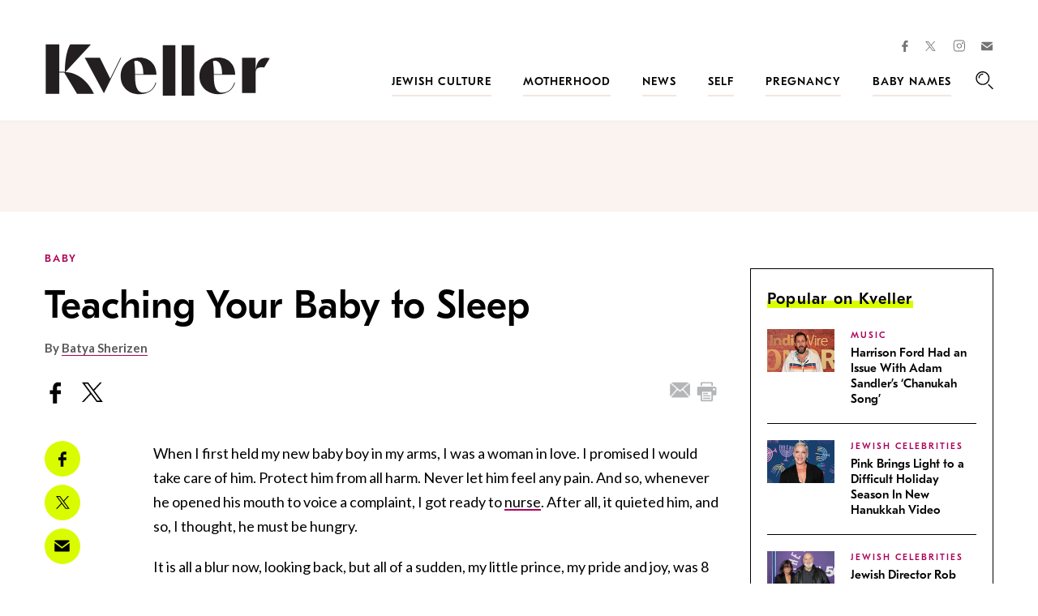

--- FILE ---
content_type: text/html; charset=utf-8
request_url: https://www.google.com/recaptcha/api2/anchor?ar=1&k=6LfhpgMsAAAAABX5zN7AMnMmTG4gzUAQq2XyPTlc&co=aHR0cHM6Ly93d3cua3ZlbGxlci5jb206NDQz&hl=en&v=PoyoqOPhxBO7pBk68S4YbpHZ&size=normal&anchor-ms=20000&execute-ms=30000&cb=5ma5ihhawu4b
body_size: 49397
content:
<!DOCTYPE HTML><html dir="ltr" lang="en"><head><meta http-equiv="Content-Type" content="text/html; charset=UTF-8">
<meta http-equiv="X-UA-Compatible" content="IE=edge">
<title>reCAPTCHA</title>
<style type="text/css">
/* cyrillic-ext */
@font-face {
  font-family: 'Roboto';
  font-style: normal;
  font-weight: 400;
  font-stretch: 100%;
  src: url(//fonts.gstatic.com/s/roboto/v48/KFO7CnqEu92Fr1ME7kSn66aGLdTylUAMa3GUBHMdazTgWw.woff2) format('woff2');
  unicode-range: U+0460-052F, U+1C80-1C8A, U+20B4, U+2DE0-2DFF, U+A640-A69F, U+FE2E-FE2F;
}
/* cyrillic */
@font-face {
  font-family: 'Roboto';
  font-style: normal;
  font-weight: 400;
  font-stretch: 100%;
  src: url(//fonts.gstatic.com/s/roboto/v48/KFO7CnqEu92Fr1ME7kSn66aGLdTylUAMa3iUBHMdazTgWw.woff2) format('woff2');
  unicode-range: U+0301, U+0400-045F, U+0490-0491, U+04B0-04B1, U+2116;
}
/* greek-ext */
@font-face {
  font-family: 'Roboto';
  font-style: normal;
  font-weight: 400;
  font-stretch: 100%;
  src: url(//fonts.gstatic.com/s/roboto/v48/KFO7CnqEu92Fr1ME7kSn66aGLdTylUAMa3CUBHMdazTgWw.woff2) format('woff2');
  unicode-range: U+1F00-1FFF;
}
/* greek */
@font-face {
  font-family: 'Roboto';
  font-style: normal;
  font-weight: 400;
  font-stretch: 100%;
  src: url(//fonts.gstatic.com/s/roboto/v48/KFO7CnqEu92Fr1ME7kSn66aGLdTylUAMa3-UBHMdazTgWw.woff2) format('woff2');
  unicode-range: U+0370-0377, U+037A-037F, U+0384-038A, U+038C, U+038E-03A1, U+03A3-03FF;
}
/* math */
@font-face {
  font-family: 'Roboto';
  font-style: normal;
  font-weight: 400;
  font-stretch: 100%;
  src: url(//fonts.gstatic.com/s/roboto/v48/KFO7CnqEu92Fr1ME7kSn66aGLdTylUAMawCUBHMdazTgWw.woff2) format('woff2');
  unicode-range: U+0302-0303, U+0305, U+0307-0308, U+0310, U+0312, U+0315, U+031A, U+0326-0327, U+032C, U+032F-0330, U+0332-0333, U+0338, U+033A, U+0346, U+034D, U+0391-03A1, U+03A3-03A9, U+03B1-03C9, U+03D1, U+03D5-03D6, U+03F0-03F1, U+03F4-03F5, U+2016-2017, U+2034-2038, U+203C, U+2040, U+2043, U+2047, U+2050, U+2057, U+205F, U+2070-2071, U+2074-208E, U+2090-209C, U+20D0-20DC, U+20E1, U+20E5-20EF, U+2100-2112, U+2114-2115, U+2117-2121, U+2123-214F, U+2190, U+2192, U+2194-21AE, U+21B0-21E5, U+21F1-21F2, U+21F4-2211, U+2213-2214, U+2216-22FF, U+2308-230B, U+2310, U+2319, U+231C-2321, U+2336-237A, U+237C, U+2395, U+239B-23B7, U+23D0, U+23DC-23E1, U+2474-2475, U+25AF, U+25B3, U+25B7, U+25BD, U+25C1, U+25CA, U+25CC, U+25FB, U+266D-266F, U+27C0-27FF, U+2900-2AFF, U+2B0E-2B11, U+2B30-2B4C, U+2BFE, U+3030, U+FF5B, U+FF5D, U+1D400-1D7FF, U+1EE00-1EEFF;
}
/* symbols */
@font-face {
  font-family: 'Roboto';
  font-style: normal;
  font-weight: 400;
  font-stretch: 100%;
  src: url(//fonts.gstatic.com/s/roboto/v48/KFO7CnqEu92Fr1ME7kSn66aGLdTylUAMaxKUBHMdazTgWw.woff2) format('woff2');
  unicode-range: U+0001-000C, U+000E-001F, U+007F-009F, U+20DD-20E0, U+20E2-20E4, U+2150-218F, U+2190, U+2192, U+2194-2199, U+21AF, U+21E6-21F0, U+21F3, U+2218-2219, U+2299, U+22C4-22C6, U+2300-243F, U+2440-244A, U+2460-24FF, U+25A0-27BF, U+2800-28FF, U+2921-2922, U+2981, U+29BF, U+29EB, U+2B00-2BFF, U+4DC0-4DFF, U+FFF9-FFFB, U+10140-1018E, U+10190-1019C, U+101A0, U+101D0-101FD, U+102E0-102FB, U+10E60-10E7E, U+1D2C0-1D2D3, U+1D2E0-1D37F, U+1F000-1F0FF, U+1F100-1F1AD, U+1F1E6-1F1FF, U+1F30D-1F30F, U+1F315, U+1F31C, U+1F31E, U+1F320-1F32C, U+1F336, U+1F378, U+1F37D, U+1F382, U+1F393-1F39F, U+1F3A7-1F3A8, U+1F3AC-1F3AF, U+1F3C2, U+1F3C4-1F3C6, U+1F3CA-1F3CE, U+1F3D4-1F3E0, U+1F3ED, U+1F3F1-1F3F3, U+1F3F5-1F3F7, U+1F408, U+1F415, U+1F41F, U+1F426, U+1F43F, U+1F441-1F442, U+1F444, U+1F446-1F449, U+1F44C-1F44E, U+1F453, U+1F46A, U+1F47D, U+1F4A3, U+1F4B0, U+1F4B3, U+1F4B9, U+1F4BB, U+1F4BF, U+1F4C8-1F4CB, U+1F4D6, U+1F4DA, U+1F4DF, U+1F4E3-1F4E6, U+1F4EA-1F4ED, U+1F4F7, U+1F4F9-1F4FB, U+1F4FD-1F4FE, U+1F503, U+1F507-1F50B, U+1F50D, U+1F512-1F513, U+1F53E-1F54A, U+1F54F-1F5FA, U+1F610, U+1F650-1F67F, U+1F687, U+1F68D, U+1F691, U+1F694, U+1F698, U+1F6AD, U+1F6B2, U+1F6B9-1F6BA, U+1F6BC, U+1F6C6-1F6CF, U+1F6D3-1F6D7, U+1F6E0-1F6EA, U+1F6F0-1F6F3, U+1F6F7-1F6FC, U+1F700-1F7FF, U+1F800-1F80B, U+1F810-1F847, U+1F850-1F859, U+1F860-1F887, U+1F890-1F8AD, U+1F8B0-1F8BB, U+1F8C0-1F8C1, U+1F900-1F90B, U+1F93B, U+1F946, U+1F984, U+1F996, U+1F9E9, U+1FA00-1FA6F, U+1FA70-1FA7C, U+1FA80-1FA89, U+1FA8F-1FAC6, U+1FACE-1FADC, U+1FADF-1FAE9, U+1FAF0-1FAF8, U+1FB00-1FBFF;
}
/* vietnamese */
@font-face {
  font-family: 'Roboto';
  font-style: normal;
  font-weight: 400;
  font-stretch: 100%;
  src: url(//fonts.gstatic.com/s/roboto/v48/KFO7CnqEu92Fr1ME7kSn66aGLdTylUAMa3OUBHMdazTgWw.woff2) format('woff2');
  unicode-range: U+0102-0103, U+0110-0111, U+0128-0129, U+0168-0169, U+01A0-01A1, U+01AF-01B0, U+0300-0301, U+0303-0304, U+0308-0309, U+0323, U+0329, U+1EA0-1EF9, U+20AB;
}
/* latin-ext */
@font-face {
  font-family: 'Roboto';
  font-style: normal;
  font-weight: 400;
  font-stretch: 100%;
  src: url(//fonts.gstatic.com/s/roboto/v48/KFO7CnqEu92Fr1ME7kSn66aGLdTylUAMa3KUBHMdazTgWw.woff2) format('woff2');
  unicode-range: U+0100-02BA, U+02BD-02C5, U+02C7-02CC, U+02CE-02D7, U+02DD-02FF, U+0304, U+0308, U+0329, U+1D00-1DBF, U+1E00-1E9F, U+1EF2-1EFF, U+2020, U+20A0-20AB, U+20AD-20C0, U+2113, U+2C60-2C7F, U+A720-A7FF;
}
/* latin */
@font-face {
  font-family: 'Roboto';
  font-style: normal;
  font-weight: 400;
  font-stretch: 100%;
  src: url(//fonts.gstatic.com/s/roboto/v48/KFO7CnqEu92Fr1ME7kSn66aGLdTylUAMa3yUBHMdazQ.woff2) format('woff2');
  unicode-range: U+0000-00FF, U+0131, U+0152-0153, U+02BB-02BC, U+02C6, U+02DA, U+02DC, U+0304, U+0308, U+0329, U+2000-206F, U+20AC, U+2122, U+2191, U+2193, U+2212, U+2215, U+FEFF, U+FFFD;
}
/* cyrillic-ext */
@font-face {
  font-family: 'Roboto';
  font-style: normal;
  font-weight: 500;
  font-stretch: 100%;
  src: url(//fonts.gstatic.com/s/roboto/v48/KFO7CnqEu92Fr1ME7kSn66aGLdTylUAMa3GUBHMdazTgWw.woff2) format('woff2');
  unicode-range: U+0460-052F, U+1C80-1C8A, U+20B4, U+2DE0-2DFF, U+A640-A69F, U+FE2E-FE2F;
}
/* cyrillic */
@font-face {
  font-family: 'Roboto';
  font-style: normal;
  font-weight: 500;
  font-stretch: 100%;
  src: url(//fonts.gstatic.com/s/roboto/v48/KFO7CnqEu92Fr1ME7kSn66aGLdTylUAMa3iUBHMdazTgWw.woff2) format('woff2');
  unicode-range: U+0301, U+0400-045F, U+0490-0491, U+04B0-04B1, U+2116;
}
/* greek-ext */
@font-face {
  font-family: 'Roboto';
  font-style: normal;
  font-weight: 500;
  font-stretch: 100%;
  src: url(//fonts.gstatic.com/s/roboto/v48/KFO7CnqEu92Fr1ME7kSn66aGLdTylUAMa3CUBHMdazTgWw.woff2) format('woff2');
  unicode-range: U+1F00-1FFF;
}
/* greek */
@font-face {
  font-family: 'Roboto';
  font-style: normal;
  font-weight: 500;
  font-stretch: 100%;
  src: url(//fonts.gstatic.com/s/roboto/v48/KFO7CnqEu92Fr1ME7kSn66aGLdTylUAMa3-UBHMdazTgWw.woff2) format('woff2');
  unicode-range: U+0370-0377, U+037A-037F, U+0384-038A, U+038C, U+038E-03A1, U+03A3-03FF;
}
/* math */
@font-face {
  font-family: 'Roboto';
  font-style: normal;
  font-weight: 500;
  font-stretch: 100%;
  src: url(//fonts.gstatic.com/s/roboto/v48/KFO7CnqEu92Fr1ME7kSn66aGLdTylUAMawCUBHMdazTgWw.woff2) format('woff2');
  unicode-range: U+0302-0303, U+0305, U+0307-0308, U+0310, U+0312, U+0315, U+031A, U+0326-0327, U+032C, U+032F-0330, U+0332-0333, U+0338, U+033A, U+0346, U+034D, U+0391-03A1, U+03A3-03A9, U+03B1-03C9, U+03D1, U+03D5-03D6, U+03F0-03F1, U+03F4-03F5, U+2016-2017, U+2034-2038, U+203C, U+2040, U+2043, U+2047, U+2050, U+2057, U+205F, U+2070-2071, U+2074-208E, U+2090-209C, U+20D0-20DC, U+20E1, U+20E5-20EF, U+2100-2112, U+2114-2115, U+2117-2121, U+2123-214F, U+2190, U+2192, U+2194-21AE, U+21B0-21E5, U+21F1-21F2, U+21F4-2211, U+2213-2214, U+2216-22FF, U+2308-230B, U+2310, U+2319, U+231C-2321, U+2336-237A, U+237C, U+2395, U+239B-23B7, U+23D0, U+23DC-23E1, U+2474-2475, U+25AF, U+25B3, U+25B7, U+25BD, U+25C1, U+25CA, U+25CC, U+25FB, U+266D-266F, U+27C0-27FF, U+2900-2AFF, U+2B0E-2B11, U+2B30-2B4C, U+2BFE, U+3030, U+FF5B, U+FF5D, U+1D400-1D7FF, U+1EE00-1EEFF;
}
/* symbols */
@font-face {
  font-family: 'Roboto';
  font-style: normal;
  font-weight: 500;
  font-stretch: 100%;
  src: url(//fonts.gstatic.com/s/roboto/v48/KFO7CnqEu92Fr1ME7kSn66aGLdTylUAMaxKUBHMdazTgWw.woff2) format('woff2');
  unicode-range: U+0001-000C, U+000E-001F, U+007F-009F, U+20DD-20E0, U+20E2-20E4, U+2150-218F, U+2190, U+2192, U+2194-2199, U+21AF, U+21E6-21F0, U+21F3, U+2218-2219, U+2299, U+22C4-22C6, U+2300-243F, U+2440-244A, U+2460-24FF, U+25A0-27BF, U+2800-28FF, U+2921-2922, U+2981, U+29BF, U+29EB, U+2B00-2BFF, U+4DC0-4DFF, U+FFF9-FFFB, U+10140-1018E, U+10190-1019C, U+101A0, U+101D0-101FD, U+102E0-102FB, U+10E60-10E7E, U+1D2C0-1D2D3, U+1D2E0-1D37F, U+1F000-1F0FF, U+1F100-1F1AD, U+1F1E6-1F1FF, U+1F30D-1F30F, U+1F315, U+1F31C, U+1F31E, U+1F320-1F32C, U+1F336, U+1F378, U+1F37D, U+1F382, U+1F393-1F39F, U+1F3A7-1F3A8, U+1F3AC-1F3AF, U+1F3C2, U+1F3C4-1F3C6, U+1F3CA-1F3CE, U+1F3D4-1F3E0, U+1F3ED, U+1F3F1-1F3F3, U+1F3F5-1F3F7, U+1F408, U+1F415, U+1F41F, U+1F426, U+1F43F, U+1F441-1F442, U+1F444, U+1F446-1F449, U+1F44C-1F44E, U+1F453, U+1F46A, U+1F47D, U+1F4A3, U+1F4B0, U+1F4B3, U+1F4B9, U+1F4BB, U+1F4BF, U+1F4C8-1F4CB, U+1F4D6, U+1F4DA, U+1F4DF, U+1F4E3-1F4E6, U+1F4EA-1F4ED, U+1F4F7, U+1F4F9-1F4FB, U+1F4FD-1F4FE, U+1F503, U+1F507-1F50B, U+1F50D, U+1F512-1F513, U+1F53E-1F54A, U+1F54F-1F5FA, U+1F610, U+1F650-1F67F, U+1F687, U+1F68D, U+1F691, U+1F694, U+1F698, U+1F6AD, U+1F6B2, U+1F6B9-1F6BA, U+1F6BC, U+1F6C6-1F6CF, U+1F6D3-1F6D7, U+1F6E0-1F6EA, U+1F6F0-1F6F3, U+1F6F7-1F6FC, U+1F700-1F7FF, U+1F800-1F80B, U+1F810-1F847, U+1F850-1F859, U+1F860-1F887, U+1F890-1F8AD, U+1F8B0-1F8BB, U+1F8C0-1F8C1, U+1F900-1F90B, U+1F93B, U+1F946, U+1F984, U+1F996, U+1F9E9, U+1FA00-1FA6F, U+1FA70-1FA7C, U+1FA80-1FA89, U+1FA8F-1FAC6, U+1FACE-1FADC, U+1FADF-1FAE9, U+1FAF0-1FAF8, U+1FB00-1FBFF;
}
/* vietnamese */
@font-face {
  font-family: 'Roboto';
  font-style: normal;
  font-weight: 500;
  font-stretch: 100%;
  src: url(//fonts.gstatic.com/s/roboto/v48/KFO7CnqEu92Fr1ME7kSn66aGLdTylUAMa3OUBHMdazTgWw.woff2) format('woff2');
  unicode-range: U+0102-0103, U+0110-0111, U+0128-0129, U+0168-0169, U+01A0-01A1, U+01AF-01B0, U+0300-0301, U+0303-0304, U+0308-0309, U+0323, U+0329, U+1EA0-1EF9, U+20AB;
}
/* latin-ext */
@font-face {
  font-family: 'Roboto';
  font-style: normal;
  font-weight: 500;
  font-stretch: 100%;
  src: url(//fonts.gstatic.com/s/roboto/v48/KFO7CnqEu92Fr1ME7kSn66aGLdTylUAMa3KUBHMdazTgWw.woff2) format('woff2');
  unicode-range: U+0100-02BA, U+02BD-02C5, U+02C7-02CC, U+02CE-02D7, U+02DD-02FF, U+0304, U+0308, U+0329, U+1D00-1DBF, U+1E00-1E9F, U+1EF2-1EFF, U+2020, U+20A0-20AB, U+20AD-20C0, U+2113, U+2C60-2C7F, U+A720-A7FF;
}
/* latin */
@font-face {
  font-family: 'Roboto';
  font-style: normal;
  font-weight: 500;
  font-stretch: 100%;
  src: url(//fonts.gstatic.com/s/roboto/v48/KFO7CnqEu92Fr1ME7kSn66aGLdTylUAMa3yUBHMdazQ.woff2) format('woff2');
  unicode-range: U+0000-00FF, U+0131, U+0152-0153, U+02BB-02BC, U+02C6, U+02DA, U+02DC, U+0304, U+0308, U+0329, U+2000-206F, U+20AC, U+2122, U+2191, U+2193, U+2212, U+2215, U+FEFF, U+FFFD;
}
/* cyrillic-ext */
@font-face {
  font-family: 'Roboto';
  font-style: normal;
  font-weight: 900;
  font-stretch: 100%;
  src: url(//fonts.gstatic.com/s/roboto/v48/KFO7CnqEu92Fr1ME7kSn66aGLdTylUAMa3GUBHMdazTgWw.woff2) format('woff2');
  unicode-range: U+0460-052F, U+1C80-1C8A, U+20B4, U+2DE0-2DFF, U+A640-A69F, U+FE2E-FE2F;
}
/* cyrillic */
@font-face {
  font-family: 'Roboto';
  font-style: normal;
  font-weight: 900;
  font-stretch: 100%;
  src: url(//fonts.gstatic.com/s/roboto/v48/KFO7CnqEu92Fr1ME7kSn66aGLdTylUAMa3iUBHMdazTgWw.woff2) format('woff2');
  unicode-range: U+0301, U+0400-045F, U+0490-0491, U+04B0-04B1, U+2116;
}
/* greek-ext */
@font-face {
  font-family: 'Roboto';
  font-style: normal;
  font-weight: 900;
  font-stretch: 100%;
  src: url(//fonts.gstatic.com/s/roboto/v48/KFO7CnqEu92Fr1ME7kSn66aGLdTylUAMa3CUBHMdazTgWw.woff2) format('woff2');
  unicode-range: U+1F00-1FFF;
}
/* greek */
@font-face {
  font-family: 'Roboto';
  font-style: normal;
  font-weight: 900;
  font-stretch: 100%;
  src: url(//fonts.gstatic.com/s/roboto/v48/KFO7CnqEu92Fr1ME7kSn66aGLdTylUAMa3-UBHMdazTgWw.woff2) format('woff2');
  unicode-range: U+0370-0377, U+037A-037F, U+0384-038A, U+038C, U+038E-03A1, U+03A3-03FF;
}
/* math */
@font-face {
  font-family: 'Roboto';
  font-style: normal;
  font-weight: 900;
  font-stretch: 100%;
  src: url(//fonts.gstatic.com/s/roboto/v48/KFO7CnqEu92Fr1ME7kSn66aGLdTylUAMawCUBHMdazTgWw.woff2) format('woff2');
  unicode-range: U+0302-0303, U+0305, U+0307-0308, U+0310, U+0312, U+0315, U+031A, U+0326-0327, U+032C, U+032F-0330, U+0332-0333, U+0338, U+033A, U+0346, U+034D, U+0391-03A1, U+03A3-03A9, U+03B1-03C9, U+03D1, U+03D5-03D6, U+03F0-03F1, U+03F4-03F5, U+2016-2017, U+2034-2038, U+203C, U+2040, U+2043, U+2047, U+2050, U+2057, U+205F, U+2070-2071, U+2074-208E, U+2090-209C, U+20D0-20DC, U+20E1, U+20E5-20EF, U+2100-2112, U+2114-2115, U+2117-2121, U+2123-214F, U+2190, U+2192, U+2194-21AE, U+21B0-21E5, U+21F1-21F2, U+21F4-2211, U+2213-2214, U+2216-22FF, U+2308-230B, U+2310, U+2319, U+231C-2321, U+2336-237A, U+237C, U+2395, U+239B-23B7, U+23D0, U+23DC-23E1, U+2474-2475, U+25AF, U+25B3, U+25B7, U+25BD, U+25C1, U+25CA, U+25CC, U+25FB, U+266D-266F, U+27C0-27FF, U+2900-2AFF, U+2B0E-2B11, U+2B30-2B4C, U+2BFE, U+3030, U+FF5B, U+FF5D, U+1D400-1D7FF, U+1EE00-1EEFF;
}
/* symbols */
@font-face {
  font-family: 'Roboto';
  font-style: normal;
  font-weight: 900;
  font-stretch: 100%;
  src: url(//fonts.gstatic.com/s/roboto/v48/KFO7CnqEu92Fr1ME7kSn66aGLdTylUAMaxKUBHMdazTgWw.woff2) format('woff2');
  unicode-range: U+0001-000C, U+000E-001F, U+007F-009F, U+20DD-20E0, U+20E2-20E4, U+2150-218F, U+2190, U+2192, U+2194-2199, U+21AF, U+21E6-21F0, U+21F3, U+2218-2219, U+2299, U+22C4-22C6, U+2300-243F, U+2440-244A, U+2460-24FF, U+25A0-27BF, U+2800-28FF, U+2921-2922, U+2981, U+29BF, U+29EB, U+2B00-2BFF, U+4DC0-4DFF, U+FFF9-FFFB, U+10140-1018E, U+10190-1019C, U+101A0, U+101D0-101FD, U+102E0-102FB, U+10E60-10E7E, U+1D2C0-1D2D3, U+1D2E0-1D37F, U+1F000-1F0FF, U+1F100-1F1AD, U+1F1E6-1F1FF, U+1F30D-1F30F, U+1F315, U+1F31C, U+1F31E, U+1F320-1F32C, U+1F336, U+1F378, U+1F37D, U+1F382, U+1F393-1F39F, U+1F3A7-1F3A8, U+1F3AC-1F3AF, U+1F3C2, U+1F3C4-1F3C6, U+1F3CA-1F3CE, U+1F3D4-1F3E0, U+1F3ED, U+1F3F1-1F3F3, U+1F3F5-1F3F7, U+1F408, U+1F415, U+1F41F, U+1F426, U+1F43F, U+1F441-1F442, U+1F444, U+1F446-1F449, U+1F44C-1F44E, U+1F453, U+1F46A, U+1F47D, U+1F4A3, U+1F4B0, U+1F4B3, U+1F4B9, U+1F4BB, U+1F4BF, U+1F4C8-1F4CB, U+1F4D6, U+1F4DA, U+1F4DF, U+1F4E3-1F4E6, U+1F4EA-1F4ED, U+1F4F7, U+1F4F9-1F4FB, U+1F4FD-1F4FE, U+1F503, U+1F507-1F50B, U+1F50D, U+1F512-1F513, U+1F53E-1F54A, U+1F54F-1F5FA, U+1F610, U+1F650-1F67F, U+1F687, U+1F68D, U+1F691, U+1F694, U+1F698, U+1F6AD, U+1F6B2, U+1F6B9-1F6BA, U+1F6BC, U+1F6C6-1F6CF, U+1F6D3-1F6D7, U+1F6E0-1F6EA, U+1F6F0-1F6F3, U+1F6F7-1F6FC, U+1F700-1F7FF, U+1F800-1F80B, U+1F810-1F847, U+1F850-1F859, U+1F860-1F887, U+1F890-1F8AD, U+1F8B0-1F8BB, U+1F8C0-1F8C1, U+1F900-1F90B, U+1F93B, U+1F946, U+1F984, U+1F996, U+1F9E9, U+1FA00-1FA6F, U+1FA70-1FA7C, U+1FA80-1FA89, U+1FA8F-1FAC6, U+1FACE-1FADC, U+1FADF-1FAE9, U+1FAF0-1FAF8, U+1FB00-1FBFF;
}
/* vietnamese */
@font-face {
  font-family: 'Roboto';
  font-style: normal;
  font-weight: 900;
  font-stretch: 100%;
  src: url(//fonts.gstatic.com/s/roboto/v48/KFO7CnqEu92Fr1ME7kSn66aGLdTylUAMa3OUBHMdazTgWw.woff2) format('woff2');
  unicode-range: U+0102-0103, U+0110-0111, U+0128-0129, U+0168-0169, U+01A0-01A1, U+01AF-01B0, U+0300-0301, U+0303-0304, U+0308-0309, U+0323, U+0329, U+1EA0-1EF9, U+20AB;
}
/* latin-ext */
@font-face {
  font-family: 'Roboto';
  font-style: normal;
  font-weight: 900;
  font-stretch: 100%;
  src: url(//fonts.gstatic.com/s/roboto/v48/KFO7CnqEu92Fr1ME7kSn66aGLdTylUAMa3KUBHMdazTgWw.woff2) format('woff2');
  unicode-range: U+0100-02BA, U+02BD-02C5, U+02C7-02CC, U+02CE-02D7, U+02DD-02FF, U+0304, U+0308, U+0329, U+1D00-1DBF, U+1E00-1E9F, U+1EF2-1EFF, U+2020, U+20A0-20AB, U+20AD-20C0, U+2113, U+2C60-2C7F, U+A720-A7FF;
}
/* latin */
@font-face {
  font-family: 'Roboto';
  font-style: normal;
  font-weight: 900;
  font-stretch: 100%;
  src: url(//fonts.gstatic.com/s/roboto/v48/KFO7CnqEu92Fr1ME7kSn66aGLdTylUAMa3yUBHMdazQ.woff2) format('woff2');
  unicode-range: U+0000-00FF, U+0131, U+0152-0153, U+02BB-02BC, U+02C6, U+02DA, U+02DC, U+0304, U+0308, U+0329, U+2000-206F, U+20AC, U+2122, U+2191, U+2193, U+2212, U+2215, U+FEFF, U+FFFD;
}

</style>
<link rel="stylesheet" type="text/css" href="https://www.gstatic.com/recaptcha/releases/PoyoqOPhxBO7pBk68S4YbpHZ/styles__ltr.css">
<script nonce="cOdekcojWUNMv2JFmDpQaQ" type="text/javascript">window['__recaptcha_api'] = 'https://www.google.com/recaptcha/api2/';</script>
<script type="text/javascript" src="https://www.gstatic.com/recaptcha/releases/PoyoqOPhxBO7pBk68S4YbpHZ/recaptcha__en.js" nonce="cOdekcojWUNMv2JFmDpQaQ">
      
    </script></head>
<body><div id="rc-anchor-alert" class="rc-anchor-alert"></div>
<input type="hidden" id="recaptcha-token" value="[base64]">
<script type="text/javascript" nonce="cOdekcojWUNMv2JFmDpQaQ">
      recaptcha.anchor.Main.init("[\x22ainput\x22,[\x22bgdata\x22,\x22\x22,\[base64]/[base64]/MjU1Ong/[base64]/[base64]/[base64]/[base64]/[base64]/[base64]/[base64]/[base64]/[base64]/[base64]/[base64]/[base64]/[base64]/[base64]/[base64]\\u003d\x22,\[base64]\\u003d\\u003d\x22,\x22bkpRw7bDrsKkb0EuS8OZwqYXw7wFw4QaAi5FfgkQAcK/esOXwrrDqsKTwo/Cu0PDu8OHFcKEK8KhEcKWw4zDmcKcw57ChS7CmR4PJV9ffk/DlMO6QcOjIsKBNMKgwoMNGnxSbkPCmw/CjVRMwozDokR+dMK2wq/[base64]/Cp8KaBsONGsK4wprCvcK2w45Zw4TCncK6w4FsdcKQd8OhJcOhw47Cn07Cl8OBNCzDt2vCqlwdwpLCjMKkNsODwpUzwqAkIlY3wpAFBcKvw6QNNU4pwoEgwp7DjVjCn8KzBHwSw6LCqSpmLcOEwr/DusOpwqrCpHDDicK1XDhmwo3DjWBNBsOqwopgwqHCo8O8w4FYw5dhwr3ChVRDYR/[base64]/w5zClMOfesOow7fCnxk9w4BIQlczLUXDtMO2fcKhw5pEw6TCrTPDgXDDpGxIccKgbWksZHRhW8KgK8Oiw57Chh/CmsKGw6hRwpbDkhHDusOLV8OtA8OQJn9CbmgIw64pYlrCgMKvXGIYw5TDo0RBWMO9XE/[base64]/DvsKXw63DlcK1w4lZwoHCtcOFa8OsKsO+w7NcwrM5wqoMEGXDn8OlMMOFw7wtw45Twrc8LQZsw7J4w4ZSMcO/PEZOwpLDvcOZw6PDv8K9RirDjC3DhgXDm3HCk8KFCMOubEvDmsO7M8KPw5BXOhvDqUDDjAjCrSMzwpfDrBEZwp/DsMKrwodhwo4oA1zDqMK7wrUBJVgeb8KWwp7DusK7DMKbNsKIwpgTGMO3wpXDs8KANDZPw43ChnpFWBJ+wrTDhsOoGsOsXwnCpn5KwqdkGWPCq8OMw6FUJj5uUsOQwqg4UMKwAcKFwrJDw5x1SwDCjFxfwpvCj8KbGVgNw4BowrE6QsKUw7zCl3/Dj8OjesOfwqzCpjVfAjzDi8OOwprCqXXDpXIyw49MKGDCk8O3wqYKd8OGBMKBLHJhw6PCgVI5w7NdXi7Dt8O4Lix8woNhw7DCj8KIw6M7wojCgMO8VsK8w4QARAdyDGpwX8KFFsORwqg1wrkmw7FlSMO/UhgyTmQAwp/DnBrDmcOIMyI1fkwTw7PCjmEfUUNTJk3Dv27CpBV9UmkEwrTDi3/Coy9fWmMWXUUiHMKWw4oxeRbCvsKvwqkywoc4XsKFKcKrCVhrU8Olw4Z2wohQw4TCs8KOG8OBEXLDgcKqMMK1wqDCiRwTwoXCrAjCrWrCpMOqw7/[base64]/[base64]/w6NDwonDrGNnwp7CjHt8wonDkQdZFMK/[base64]/wow4Eyw1GD0NdcKsw5zDkh3CkMOzwqDCjhFYFwMbGks5w5tQw7HDrWwqwpPDvw3DtU3DmcOBWcOyKsKJwrNncCLDgsOxBX3DtsOlwrXDrD7Drg4Wwo/CrgckwpzDrjTDrsOKw6pow4nDlMOSw6IAwpsSwod/w7IrC8OvCcOUGELDu8KeHVQIWMKdw6Vxw4/DqXjCmCZaw5nCgMOcwr5eI8KpcGDCrsO4N8OqBibCplHCpcKmDnkwJijDgcOxfWPCpMOdwpzDpATCmiHDrsKOw6teDDRXA8OOclEGw7QJw6NwasKfw69gX3nDhcOVw5LDm8KfdcO5wo9TeDTCsErCkcKIF8Orw7bDo8Kew6DDpcKkw6vDrE5NwrFfYHnCsUZJdlfCjR/CnsO+wpnDtVMHw6trw50nwrArZcKzaMOqGy/DqMK3w75ECTJ2P8OHJBQkXMKNwqQFNMO2Y8OrLsKbQgLDgmtxMMKbw6Jqwo3Dj8KRwobDucKWRWU0woB/E8OXwrzDu8KfJ8K/OsKrw5E4w7dXwoDCp37Ci8KYTlA2aCTDl2nCjTN8UzogQVPDkUnDknzDnsKGQC4LLcKiwofCvQzDjjnDjcONwoDDosO6w49Pw7NqXFHDmHjDumDDkgXDmSPCncORZcK0fcKtwoHDmW9uEU7Cp8Osw6dpw5RYfiHCgBw+XSVNw54/[base64]/DgDfDl8K9FQIWbMK3wqlHw54Nw4vDkRUdw5F9B8KNcBrClcKoGcOdRk/[base64]/[base64]/Cm8KlfG9qwrUTwovDvWpWwpjDowZPwr/[base64]/[base64]/Cr8OgRcOTZcOnwqBYIiZGwo3DoG7Dr8OEa8Oxw4A1wqxxAsOSLcOEwrJiw4N3QgPDgAwtw7LCnhgowqEFOQPCvMKSw5bCsmzCqSdbe8OgUyrCo8OAwp/[base64]/SMOmC8OCw6AVw73Cj8OOwrtZZMOJUsOqLV7CpMKjw50ww5BHaWB1PMOiwoUEw7x2woEjc8Oywo4SwpsYAsOzO8K0w5EkwqfCgE3CocKtw4DDksOyGj4/[base64]/[base64]/Dg8KnU0IYdRvDpxFhVMORwqsAKnMbSRvDjwLCr8OMwqAONsOHw4cZasO7w5PDisKEQ8KJwodrwpxpwo/CqUvDlRbDksO3LcKjdcKrw5fCp2RHdk48wpfCicOvXcORw7EvHMO6dRzCs8KSw6jCoBbCmMKow63Co8KQTsO0R2dZYcKvRigHwrFCwoDCpzFTw4piw7wFZAPCt8K/w7U+H8KTwrHCjyxNNcOXw7LDmV/CpXQ0w7Mtwo4UKMKJbkoLwq3Dk8KSHXJYw4EMw57DjWhJw5PCsFUDLxTDqBUaa8Kfw6LDtnk9FsOWeWE0NMOYbScqw7nDkMKkUyvCmMOTwoPDv1M7woLDpsKww7QZw5PCpMOVJ8OOTQEvw4vCnRnDqmUKwq7CigBKwq7DmMKGX1g6KsOuKwVGKkbDpMKMIsKdwr/DuMOqV1A9wodDXsKNV8OPUsOBH8O7OsOHwr3Dr8O/DXnCrhocw4bCu8KOa8KDw4xcw6/DvcK9DidyasOnwofCt8O6UxltS8Ozw59pw6HDknXCisK6wptiTsKFTsOuE8Kvwr7Cu8KmeUNAwpc6w74Nw4bCiFDCpcOYIMK8wqHDhC8owq5kwrN+wpNAwpzDu1/DoFfCnnVLwr/[base64]/KQUfacK4w7rDgxhCdTHChhtdHksJPSDDu2jCj1XCrVvCgMOmA8KRSMOoT8KfAMKvRD0ibj5Dd8OjMV0dw7DCosK6ScKtwp5dw70Uw7TDgMOXwqI3wrfDrn/[base64]/TmPCrXPCgHnCkD4dVcOjTz8lwoIDwqXDvwrCo8OdwqhsbMK4VCPDngHCocKYSgzCsmHCtzloRMOTa3QaRBbDtMOKw4AYwo80UcOSw7vCvmfCgMO0w5kqwp/CnlPDlDYNZDTCmHFID8K7bsKTeMO4dsOWYcOtSWrDp8O5YcO2w5nCjMKBJsKsw5l3KWzCsVPClT3CtMOiw5RQIGnCtCvCpHpJwo5Xw5l6w7BFUFYNwq4vEMKIw7UZwrkvFFfCn8Kfw5PDp8OSw78EPiLChQoYS8KzXMO3w4glwozCgsOjOcOkw4/[base64]/DkMOtFXbCiAHCoMKZwr4wDR0xwotBw7Udw73CvsOJw4DDi8KLX8O+EHc4wq8NwqR/woUIw73Dp8OndVbCmMKqbmvCpWzDqhjDvcOgwqbCmMOjc8KpVMOiw7gfCcOmGcKow5MVdknDl0fDlMKgw4jCm3dBZcKDwppFfnE2HGAVw67DrQrCp2IyKEnDqlLCscKxw4rDmsOow6rCsWdbw5/DilzDn8Ohw5/DoX1cw7VEcsKIw4nClVwbwp/DssKCw7dzwp/DuU/DtknDhTHCmsOYw5zDqwfDicKsVcOVWznDjMOVQcKRPD5KTsKad8OQw4jDvMKvbcKOwo/DnMK6ecO8w6p+w6rDs8KSw6xAOXjCi8K8w6VvWcOeW0/[base64]/DusO0HikgHcO8wo3DvDjDtUMBFcK3b3/CucK4WhU2ZsKEw43CuMOWbBNvwqrChgLDtcKYw4bCv8Khw5Ziw7XCtBV5w7JtwqEzwp4bVHXCjcKTwrhtwrRfNxwXwq8UasKUw5/[base64]/DlxvDnmMBw4XCi35Pwph5wp3Ct03DqAVFD2jDnsO4Y0rDq29ew5jDnwPDmsOuFMKubh1fw43CgRDChkwDwr/[base64]/[base64]/[base64]/asKwIlc2w4DDn2LDuMORw4BYN8OZw7bCiU0iwp5UesOnQS/CnmvCh0cTOlvChMOew5DCjycOXTxNFcOQw6MLwrJBw7jDo101JxrCkx/DtsKgcy3DpMOPwrsWw5ACwoQAw5pZBcKHN2R/U8Oxwo/CvEgHw63DjMOxwqdIUcKRJMOvw6YowrrDiiXDg8Kow7vCp8Ogwp8/w73DucK7Yztgw5HCp8K7w70vTMOeeXouw5h6MTbDhsOywpNbZsOvKRR/wqTDvlZyUzBiCsKIw6fDtgBwwr4ffcK7fcOjwo/CnR7CrjbCnsK8ccOvQ2rCocKww6zDuRQiwqR7w5MzEMKzwpUCXDfCuWgsCSREZcOYwpnChSs3WQEUwqfCp8KsS8OLwqbDjV/[base64]/[base64]/[base64]/UcKfwovCi8KYw6gLI1rDlMOJOHcaMsOtU8K+CgvCmTLCuMOYw74dFV/[base64]/CjRbDi8Ovw4tzUmgGQsK9w5HCkMKiwrRIw5pXw74pwrVewrMXw5oJK8K5Emg8wqvCnsOJwoHCoMKYQhw9wojCv8O8w7hHDH7CjMOGwqQxX8KzKllSMcOfNyZywplyMsOwLxFTfMKgwoB7L8KeaTjCnVJHw4hTwp/CgsO/w7PCjVfCsMKSMsKdwoDCk8OzUjTDqMO6wqzClx/DtFFCw5XCjCc9w58MSzXClsOdwrnDjFPDi0XCtMKTwo9jwrsPw4c/wqwGw5nDuyo6KMOlc8O2w77Ckjp0w6hVwoMhBsOLwp/[base64]/eQTCjcKFL2bDoMKiw7BcwrLDtMKtZT/DlVt3w6TCsRgnb0YNFMO4Y8OAfzBZw6fCuCdvw6jCrXNrKsKXMBPCkcOhwqAewqttw4k1w4HCkMKrwpnDhXfDg35Nw68rV8OjTzfDjcOJFsKxBhjDvlovw6/CskrCv8ORw5zDsXVtECbCv8KKw7AwesKZw5QcwrfCqQLCgR8Fw7xGw6Acwq7CvzAnw5tTacKGdlwZTCLCh8OjSgTCjMOHwpJVw5t9w5/Co8Odw4IVcMKIw7pZfmrDhsK6w6xowrMsccONw45cCsKjwoPCoGDDjWDCicKcwol4X0gsw4JaXsOncnckw4ILVMKrw5XCgD1LaMKgQ8KfUMKeOcKuGBXDlmTDq8KsR8KtEGFrw59/OQ7Do8KwwpMBUsKAbMO/[base64]/DpMKEw7VZwoZaJz3CuifDhip8wonDjWInNk/[base64]/Dlhl/c8OeB8OBwocUw6bDj8KmXxQ/[base64]/bmFiQHhgczV7wpEkwozCsCYyw4Aqw69Kwq9Ew54ow4Ymwo8Nw4bDlibCsDVow7bDqm1LNR46QFQ/wp9FH1gXc0fDksOIw63DpXjDlibDpC7Ck2UUIXptXcOxwpzDszoZOcOww6EGw73Dk8ORw7IdwqVCPsKLGcKMDgHClMKyw71eKMKMw5JEwp3CkyjDqMKqBBfCrgg3YgnDv8K+YsK3w5wgw5bDk8O4w5DCmcK3LcOqwp9Jw5XCgxbCpcKOwq/DiMKDwrZ1woZ1X193wrQ1CMOgOcOFwoUOwo3DosOYw5MrMhjCgMOPw5LCnADDucKXL8OWw7fDlsKuw4rDmsKaw6vDpDMjCWwQIsO7SQbDvCTCvXsSZHNid8Oyw6vCjcKJYcKcwqs5HcKjRcK4wpQSw5UqZsKTwpoVwojCrQcOfXZHwp3Cu23CpMKaAU/DucKLwqcdw4rCohnDs0Mmw4RZWcKOwoQ+w44zLnPDjcKnw50mw6XDuiPClS9pIV7Ds8K6GCkpwosCwoRpciLDqE7DosKHw4B/[base64]/CsWPCo14PE1XCusKAw6sIIsKlIFlPw4kVw6EVwqnDtRYRQsONw5fDscOqwp/DoMKdFsKyNsOKDcOGMsKTXMKvwo7Cu8OrPMOFeEsvw4jDtMKFNMOwXsOnY2LDjErCjsK7wqfDscOiZQl1w5zCrcOGwqdZwojDm8OewpvClMOEMnfCk1PCqnDCpFfCocKJbmXDvC8UAsO3w4UQE8O6RMO/w7U5w4bDhRnDtjolwq7Cr8OQw5QFcsOrOBI4HcOXXHLCvzLDpsOyeDoMUMKtWh8qwrNOf2PDqQwgDmzDosOEwrBcFkDChWTDmlfDmnNkw6JVw57Ch8KJwpfCtMO0w43DsHXChMK8LX/CosO8AcKewosBFcOaNcOQw4NzwrE9BT/ClxPDkkp6ZcOJBzvCgEnDnypZKlktw7ohwpAXwpYBw5XCv3DDisKIwrk+ZMKIMh3ChzIUwofDoMOnQnl/ccOgP8OoQWjCsMKpKDVzw7kBIMOGQcO1JlhPMsO8w63Dqnp3wpMFwqTCjj3ClQ/[base64]/dT4Ww5HCtcObPTh1SCfCgBQeZcKbWsKqHHdew4zDvBrDl8KGccOWW8K+ZcOcS8KKIsOqwr1MwppUKB7CiickM3rDqjvCvSohwokjKi1UWGscHVTCqcKbQcKKW8KMw53DonzCuifDqsOdw5nDiWpqwpTCj8O5w7ktJMKHbsK/wrTCvDrCsQ3DmmwlZMKqTUrDphUvNMK8w6s/w41iYsK4Tm0/wpDCs2dwby42w7HDqsK1Ax/ChsOLwobDv8OOw6ssAX5BwrTCucKgw7EHJsKlw4zDgsK2C8KBw5zCkcK2wrfCsmE8HsKhwoIbw55/OcK5wqnCscKLCQDCssOlcBvCosKDAhTChcKewqfCgizDul/CjMKWwpliw4vChsOoD0XClTXCrVLDvMOqwq/DsSbDrksiw6UlBMOQW8Okw7rDlQXDplrDjQfDk1VTNlslwpszwqnCuTsabsOpdsOZw6kJUxsUw6BAViXDpyfDpMKKw6/Dg8Kjw7cvwo98wol0aMKaw7Uxwq7DucOew5onw6nDpsKCUMOeK8OQE8OqNS4EwrMfwqRyPMOcw5p6UhzDmcK8PsKTOAbCrsOKwqnDoibCm8K3w74cwrQ7w4Ylw4TDuQ0eLsKBXxd9JsKQw5B3WzJbwoDCmT/[base64]/Hj5cODN2wogsbcOXw7UGwovCnsO/[base64]/FwFhwoHDosKGw54gwpjCmXvDgxcRXRnCjMKVfkTDmcK+BUzCqsKqT0/DmSvDtcOLEH3ClgPDicK+wod+asKICE1Fw4hDwo/CsMKMw41uDQE3w7jDuMKtI8ORw4nDiMO2w6ckwoo+GyFtfinDgcKiSUbDgMO4wonCg1fClxPCosK3IMKCw4pQw7HCp29WZQcKw5fCgArDiMKiw53Cp0I3wp1Hw5RFasOXwqjDvMOqCcK/wopDw7Rnw4YyRkpJJQ3Cig/DnEjDrMOjLsKELxMgwqJBN8OrbilbwrrDoMKUGEHCp8KVEU5FSMKXC8ObOkTDlWMLwpl8Mm7DkQMuDnfCisK5T8O5w47DvAg2w71bwoIZw7vCumAdwoDCq8K/w7Vgwo7DtMKHw7IVUcObwrDDuz8BaMKXGsOeLCs6w71aaB/DmsKZYcKSwqAwaMKNB1jDjkrCmMKBwo/[base64]/Ds8O2w7RTQsKDaggNHk5Ww73CscOPTGvDtQXDngPDuxnCksKBwoocLcOywoPCvyzChMOjbynDpV00Uw1XdsKaN8KnfGHCuAtUw5VfEG7Do8Osw7XCkcOPMl4Xw5nDrRJhTSfCrsK1wrDCrMOcw4vDiMKXw5/DnMO6wpxIQG7CrMKnb3o/[base64]/Dg8KxRMOPWMO7w6VhN0PCuibDlz1eKCBwcAdwEEQHwokyw6dOwoPChcKmM8K5w7LDvlJOOGthc8K6dmbDgcO0w6vDpsKWc2HDjsOUdXnCjsKkHXTDmxpQwpnDr1FhwqnCpR5OeSfDr8OdQkwrUT9iwrHDom5OKhxhwoRhFMKAwo5QbsOwwp02w5J7VsOnwq3CpmNfwp/Ct2PClMO9L0XDjsK1JcOAf8KYwq7DocKmEHUiw7zDiFddN8KJw6oxSzvDkRYkw4FOH09Nw7jCsDFmwqjDp8OiCsK1w6TCrC7Dol4Nw7/DlgRcUiRRMVXDjzBfMsOUcifDmsO+w5l4OHJnw6hDwrE0VlTCq8O5VXhIH2QRwpLDqcKsETDCjljDumdEFMOGSsK7w4c+wr3Dh8Oaw5nCgsO5w7MbAMKowpkTLMKPw43ClUHClsO+wr/CmmJuw4/ChlLCmXrCg8O0WQLDs096w5LDmy54w7/Co8Ozw7rDkGrCrsOewo0DwqrDgWrDvsK9PSN+w4PDggzCvsO1VcKNOsObNzzDqEhBd8OJRMOJQk3DoMO+w5IxJCLDnkQOZcOIw6vDmMK7P8O6NcOIPcKvw6fCg2jDsFbDn8KrcMKBwqZjwp3Dgz5DcmjDgw7CpXZ/eVNFwqzDrEPChMOKJDnCksKDXcKATsKAXGXCh8KCwpXDtcOsIwbCi37DkHcLw6TCr8KlwoHDhsKFwqEvYQrCkcOhwr5ZOcKRw4PDpQjCvcOEw4HDtxFQF8OYwpNjNsKlwo7CkHl5Cg/DhEs9wqfDgcKWw4pcRTHClFJVw7nCvXscFlrDtEVsSsOwwoV8E8OUQw50w4vCmMKDw5HDpMOGw5PDjXzDicOPwpzCiETDscKiwrHCiMKDwrJrDmfDl8KIw7HDoMOvGTwHLW/Dl8OAw7QaUMOkZsONw4tIesO/w5Ziwp7CgMOAw5/DncKvw43CgHPDqCDCqEfDhMO7XcKLMMOVdcOswqTDrMOHMXPCiU1wwp4JwpMfwqrCk8Kywo9MwpPCk1g0dkEHwrMHw4zDriDCq0Fnw6TCgwR0Mn3DkXdTwqnCuSnDncODaklZMMOFw4fCrsK7w7glMMK5w6nCkxbCoCTDplU6w7h1SW0qw5pJwrEGw5g0D8Kxcx/DjsOfXlLDo23CtFrCoMK6Vnoew7jClMOFSTvDmMOfHMKTwr40KsOyw4sMa05WWAkPwq/CuMO0fcK+wrTDpcO8YsOnw6dKK8OCAUzCvmfDnWvCg8Kzwo3ChwQRwpREFMODAMKlC8OEHcOHWyzDpcO8wqABASPDhQZkw6rCripyw5BLQF9mw60Lw7kcw7TCgsKsOsKxWhY1w6snOMO8wpzCvsODZXrCqEUzw7ghw6vDpcOeE1DDi8K/[base64]/ClsKpw7sawrnDt8KcB8OMwpsDw5F/EmhRHEchwrXCgMOfXwfDocObTsKMLsOfDVvCt8KywprDtUFvRg3Dg8K8Z8O+wrV8ajbDo2lhwr/DnWvCnCTDssKJR8OGCAHDkyHCpk7DgMOnw7nCh8OxwqzDkn05wqzDpsK0MMOkw7AKW8KjTMOow7olMMOOwoU/QcOfwq/CqTRXFxTCq8K1dmpWwrBnw5TCnMKXBcK7woADw7LCocOWKEMnAsOEHcOmwr3DqkTCvsObwrfCpMK1KsKFwprDnsKRSS/Dp8K8VsOowo0OVApDAcKMw6FWKsKtwq/CqQXDocKoaDLCjmzDgMKaLMKWw5jDosOxwpYGw7pYw6Vxw7lSwoPDnQYVw6jDpsOdNmN0w4Ytwotfw6srw5EtM8KkwrTCkR5ZBMKlIsOPw5PDp8KGNwHCgVDChcOKNMKqVH/Dq8OHwr7DusKDQ1XDk2MzwrR1w6/CskBOwrwhQEXDv8ORDMO8wqjCohYLwp4JCzvCrCjClgEjGsOhCzzDtjnDrRLCicK/LsKQUVrCk8OoGiQsVsKLXXbChsK+FMO6XcOowoRWSDzCl8KYAMOqTMOSwrrCp8ORwpPDrGvDhEUDJ8KwU03DhsO/[base64]/Ctm7ClUt+T8OwXMKHNmF4FhfDm0Ubw6YwwqzDlFsNwoxsw5JnBU/CqsKuwofDvMOjTMOhGcOffkDDi3HCuUfDpMKhJWDDmcK6HDUhwrXCo2jCmcKNwqTDnT/[base64]/ChMKXRWPCpsK8VMOiwqrDr3jDi8OVw6/Cuj9hw4UHw57CrsONwpvCkEZFUzXDkEDDhcKoJ8KKOFViOhAEQ8Kzwo1dwrDCpHwtwpdUwp8TbEdkw6AiHFjChETDlQA+woFVw73DusKmW8KgXUAUwqvCg8OhG18nwrYjwqtvXzzDmcOjw7csEcORwqfDhjBOFMOUw6/[base64]/KirCpcKeIVM2w6QHT2t5wo7Ch8OQw6LCtsOMR29Kwr8Kw6gLw5rDgXMCwpAawr/Cu8OyRMOtw7zCpFnClcKFFBkGVsKiw73Cvko6SSHDon/DkzhMwrnCh8KsIC7CoT0aIsKpwoLCtk/CgMOvwrtyw7wZEnlzI0BXwonCh8KNwoscFibDpULDi8Ouw7PCjCvDnMOIPX3CnsKcE8K4ZsOqwojCpgzCucK3w4HCugfDnsKOw77DtsOFw69gw7U0R8O8SjTCssOFwp3CijzCj8OHw7nDnyQcO8OBw63DnRbDtF/CrsKpEWfDih7DlMO5GHPChHQLQ8K+wqDDnQ8JXibCgcKzw7g4flYswoTDuwXDomhxKnVOw5DCs1wYHWtbaVfDoVIFwp/DkXDCp2/DlsKuwpXCnUY0wpwTScOpw4DDlcKOwqHDogEVw4dWw73DlMK8JDMgwrTDqcKpwovCu1nDkcKGKSkjwpEiZRwNw6bDjA0+w5xzw7o/cMKTWEs/wpB0JcOJw4wOaMKEwprDu8O+w5FMwoPCv8KSQMKEwonCqsOnFcO3ZsK7w7AHwp/Dux9KMFTCi00GGhTCisKpwpzDnMKNwoHCn8ODwqfCjFJhw6DDnsKJw6HDkwNmBcOjUh0lTD3DvhLDgX7CrMK9ZcOGZB9NC8OHwpphfcOdcMK3wporRsKTw4fDk8O6wr8KSVgaUEouwovDqAQpJ8KmWQ7Dq8KCR0fDgnHCm8Ozw6Eiw7fDkMO+wrUpX8K/[base64]/Dv8OIwrPCi8Oww7bCozUHw4hXw45DwrUKTcKiwpcpJSPCpMOQeEvCiDYNBCoTYgrDkMKIw6XDvMOYwr/Cr1jDtTN5GR/CjGAxMcKqw4TDjsOpwpXDpMOoC8OeHBvDk8KCwo03w6ptVsKiDsOGScK+wrJFBhZuQMKoYMOEwpfCt3pONVbDu8OiAAJye8Kyf8O9JFZLHsKuwqpSwq1qOlLClEU4wq/[base64]/DqMK3wo1PJ8OAwrZ1bUvCjCcrAD/[base64]/DocOuw4Qqw5/CnFvDnMOxw43DnMKDCVsgwqUcw788P8O6cMKYw7XCisOnwpPCocOOwrguSmDDqVFGCGRfw7tUDsKCw513woZVwpjDtsK2McOiDh7DhWLDlELDv8OxbxlNw5jCssKSCF/DlGFDwqzCkMK0wqPDjVMmw6VmDE/DuMOhwqcFw7xXwowiw7fCoW/DocOOYAPDkG4+OxXDjsKkw43CrsOFYHd/wofDn8O3wrc9w6oNw78EImbDjRbDqMKGw6XClcKuw6YswqvCm1XCoFNnwqTCn8OWdUViwoMVwrfCmz07ZsOBDsOFecO8E8OLwp3DlCPDmsOPw5LCrmUCZsO8P8OzBTDDsRtLOMKIfMKyw6bDvXYZBXLDo8KUw7TDnsKqwqNNLBrDgVHCpEQBPGU/[base64]/Cvz7DvjUew4E8w5PChUFcw4HCucK6wrfDtW7DnmzDrmLClldEw7LCklZMGMKsXhbCkMOqAcKkw7/CoBwtccKkEFHCo2DCnREFw49uw7vCtCvDgknDslXCh0pOTMOzG8KoL8O6aGfDj8Orw6tuw5bDjMKBwprCvcOzw4rDmMOlwrDDjcO+w4YLTE90RkDCq8KQEEZKwqgWw5sGwoTCtQDCoMOkAn3Cng3CjWPCtW5/[base64]/DnSk7KsKlw6kIw6/[base64]/wolgwolbA8Kpwr5pwqIuw4DCmcOeLMK9AS1DHT7DnsKvw6gfCcOJwoQFXMK+wqFMWsOTV8O+LMOEKsK2w7nCnDzDhcOOXDxdPMKQw4p0w7zCqmhOHMKQwqYwZAbCuxJ/[base64]/CgMO2w7bDoG7DlMKJew0ScMK6w4zDgMOxZ8KPwqvCt1t3w7sKwr0VwoDCpGXCnsKVScOpB8OiXcOjWMOOP8ODwqTCn1XDisOOw4nClFfDqWvCjyjDhRPDm8Ozw5RrKsO6bcKuBsKkwpF8w7kdwooBwphow5glwqU3CFhnP8KcwoU/w6/CqAMSWC8fw4HDvUAFw4kxw4EMwpnCj8ONwrDCu3F5w6w/LsKqGsOSVMKxRsKAQ1/CqSJNeAx0wprCvcKtU8KBK03Dr8KRR8Ofw6BFw4DCtXzCgMO+wpfChR3CvcKnwp3Dk1rDtU3CicOVw7vDisKcJ8OpTsKLw6R7ZMKTwoE5wrTCrMK8CMOEwobDlQ1AwqLDrDcOw7xxwqnCpgwwwqjDj8OIw7B8GMKPa8OzdijCqxJ/UmQnOMOOZcKbw5RZOmnDrTXCj1PDl8OCwqPCky4dwoHDqF3CqQXDs8KdDsOjVMK2wrbCpsOCCsKOw5TCiMO/LcKYw7RCwrI/[base64]/CuxAew5JdJsKTwoA6wrB3w6QWFcK/[base64]/fj3CvMOYwqLChsOww4jClyvCuF1BUz4Fw6XDjcOIP8K9SURwA8Olw4J+w7HCrMOzworDqMOiwq3DksKKSnfCjlscwollwofDgcKaJDPCmQ90wroRw6DDmcO/w4TCow1kw5TCoS9+wqtsEQfDiMK9w53DksKIKGQUXm52w7XCssK9ZgHDjTtNwrXCh0x0w7LDscOZORXCgTfDvCDDnArCocO3WsKCwpBdHsKheMKtw4ZIRMK9w69SHcKmwrBqTg7DiMOoesOjwo97wpBZHcKUwovDu8K0wrnCv8O/VDdYVHhdwo04WVnCu0hgw6TCkn41WEbDmMKfMyQLGVvDl8Ouw7Agw7zDh1TDv0jDhyPCnsOWcGsBCEo4F1YZZcKFw5xHCy4jUMO8QsO9N8Onw60Ec08KTgZDwr/CpcOHCHE8QyvDkMKEwr0Pw6vDiFdfw71jBSMXD8O/wqg0M8KjAUtxw77Dt8OMwqQ+woAnw71yGsOww73DhMODP8OPOUZKwqbDuMOrw7fDsBrDniLDpsOdScOOMy4fw5DCo8OOwqpxJVdOwpzDngjCgsOeXcKjwrliRxDDvB3Ct31Uwp9CGDBMw5xSwqXDk8K7HWbCnQDCvMOnTkfChD3DicO/wrJlwq3CqMOpJ0DDiFQrHiLDqsOBwpPDusOIwrt/fMO/f8OXwrg7JRwpIsOswowlwoVZMTFnJiQNIMKkw7FcIFIAWSvCg8OmJ8K/[base64]/ChcO9LMOSw7XCssOzwrvCvsOGwoTCtMOWZMOrw7DDvF5tP0zCmMKIw4vDt8OnBDg7OMO4Yx9bwr8Kw7XDncKIwq3Ctk3ClEwQw4FMLMKIFsOkdcKtwrYXw6TDl3A2w5piw6HCn8Kyw6FFw4NLwq7DhcO/RTAIwrtsNsOoR8OVfcOXbDXDiScvf8OTwqXDk8OGwp0sw5EGwpNBwq1EwroWXVfDix93ST7CjsKKw7koNcOBwo8kw4zDmBHClS5Zw5fCmcKmwp8bw4dcDsOowpclLUpSHcK5cE/[base64]/CjcOPJ30qwrdpFcO3wo7ClyYiZMOpfcO7GcOawqLClcOmw53DgG0Sa8K5NcKDYH8Cwo/CjcODB8KAWsKITWo8w67CmAgHABAswpjDnU/DrsO1w6nChmnCmsOrNGfCs8KjDsKewrXCnX5YbMKkBsOOYMOmPMOfw5rCj3nCtMKgTWAowpBuHcOoO24eCMKdM8O9w7bDhcKUw4nCuMOIVMKcGTgDw73CkMKrw7d9wpbDk3zCgsOpwrnCgVTDkzrDl1A2w53CgEpow7vCkRzDl0pNwqzDpkfDucORWXHCp8O/wqVdWsKvfkIUEsKCw4xuw5HDm8KRw67ClDcrIcOnw4rDp8OHwrl3wpR0WcKSN2nCvHTCicK0w4zCjMO+w5YDwrHDo3DCui/Cj8Kuw5hAX0Feb33CkC3Co1zClMK3wrLDmMO/GsOsTMOewplNL8KQwopJw6UmwocRw6deeMOkw4TCr2LCuMKDVjQfA8Kgw5XDoil2wo53bsKMG8OiXhLChnZuL1LCuBZfw40GXcKeFMKBw4jDkXXDnx7Di8Kme8OXwrDCoUfCjnHCqQnCiQ9HAsK+wpzCnTcnw6RPw4XDnHkDCGotRxo/wrHCoDPDp8OyDxjCj8OOWypnwrwnwp13wrthwovDgHk7w5rDhjLCr8OgLkXCgSwxwq7ChBALPEPChBkedsOWRl/Cg1kFwonDs8K2wroWZX7Cs3MbFcKMPsOdwqzDmjPCiFzDrcOmYsKOw6zCk8Olw6dRFQDDusKKfMKgw7Z1e8OBw7MSwpbCg8KMGMKew51Nw58Re8O+Xk7CssK0wqVTw5DCgsKewqvDnMKlHw3CmMK5LBXCvw/Cn0jCicO/w7YsYMOPYGhaIyRmO208w53ConAdw6LDsn3Ct8O/woM/w5fCkmwdDRzDogUdK0jDiB4ew7gnAQrClcOSwp3CtR9Kw4RDw7zCiMKQwo7DtGTCoMOSw7kjw6PClMK+fcKHNDs2w6wJRMKjYcKdbCBgSMOjwrHCpBbDn3RPw5RXNcK8w67DgMKDwrxNX8Oxw6HCu1vCjl4/[base64]/CsFTCpTzCtsKXUMOPw5LDuh5ew5c2w70ww4xCw5Zkw7xYwqJNwpDCuAfCqh7CvAHCpnhIwo9zacKcwphgOCMeGTY8wpBBwrQnw7LCoUJvMcKiTMK/[base64]/[base64]/CsMO/[base64]/MSoRwo8cwpTCr8ObwoTCg8OLUGbDlVjDpsKSw4gnwpRMwocSw588w514wqzDqMOibcKXSMOHc2F7w5bDgcKYwqbClcOkwr50w4DCnMOmbwYoKMOFNMOGH1IMwozDh8OuNcOoYhAgw6rCoD7CtmleL8KxbzdrwrDCvcKawqTDo0VqwpMpwoTDqlzCpR/[base64]/[base64]/[base64]/DgDHCn8O4GsOXw5hYwqvDgzZawrPDrMKow5gcd8KMTcKyw6Fbw4/DiMKqNsKvMEwuw58zwrPCu8OSJsO8wrvCj8KnwofCqzgAJMK2w70HcwpMwqfDtzHDkj7CicKXDEbDvgbClMK8Fhl+Z1ojLsKEwqhdwpViRifCrmlzw6HCiyBowojCmTXDiMOnYQQFwqpFfFAew6Z2LsKtTcKBwqVKEsOKPAbCj00UHE/[base64]/[base64]/[base64]\x22],null,[\x22conf\x22,null,\x226LfhpgMsAAAAABX5zN7AMnMmTG4gzUAQq2XyPTlc\x22,0,null,null,null,1,[21,125,63,73,95,87,41,43,42,83,102,105,109,121],[1017145,101],0,null,null,null,null,0,null,0,1,700,1,null,0,\[base64]/76lBhnEnQkZnOKMAhnM8xEZ\x22,0,0,null,null,1,null,0,0,null,null,null,0],\x22https://www.kveller.com:443\x22,null,[1,1,1],null,null,null,0,3600,[\x22https://www.google.com/intl/en/policies/privacy/\x22,\x22https://www.google.com/intl/en/policies/terms/\x22],\x22P0fZ8jD4JfKAzf1htXFefWULQr5MTAfNvqRiOCPpckY\\u003d\x22,0,0,null,1,1768966270652,0,0,[55,136,45],null,[5,111,222,35],\x22RC-zw7Zqq1uD8aXyw\x22,null,null,null,null,null,\x220dAFcWeA7Do9LQPN7_w28jGEghW_KniZd_Rv6CkChM1MUP4jnuDrJvT1laMV4IS35ejhkYMDrSyOmKjOZUQSCYK25FmQeFGlo9oA\x22,1769049070798]");
    </script></body></html>

--- FILE ---
content_type: application/javascript
request_url: https://forms.kveller.com/a4flkt7l2b/z9gd/0889144f-e3c9-4949-95b4-d7d392d692ae/www.kveller.com/jsonp/z?cb=1768962669443&callback=__dgo5r7pmeh3tud
body_size: 707
content:
__dgo5r7pmeh3tud({"rand":197847,"geo":{"time_zone":"America/New_York","country_name":"United States","zipcode":"43215","latitude":39.9625,"region_code":"OH","region_name":"Ohio","metro_code":535,"longitude":-83.0061,"continent_code":"NA","continent_name":"North America","country_code":"US","ip":"18.221.61.71","city":"Columbus"},"ts":1768962669825.0,"da":"bg*br*al|Apple%bt*bm*bs*cb*bu*dl$0^j~m|131.0.0.0%v~d~f~primarySoftwareType|Robot%s~r~dg*e~b~dq*z|Blink%cn*ds*ba*ch*cc*n|Chrome%t~bl*ac~aa~g~y|macOS%ce*ah~bq*bd~dd*cq$0^cl*df*bp*ad|Desktop%bh*c~dc*dn*bi*ae~ci*cx*p~bk*de*bc*i~h|10.15.7%cd*w~cu*ck*l~u~partialIdentification*af~bz*db*ab*q~a*cp$0^dh*k|Apple%cr*ag|-","success":true});